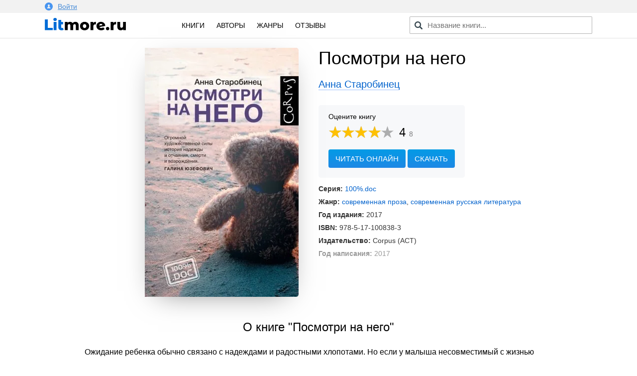

--- FILE ---
content_type: text/html; charset=utf-8
request_url: https://litmore.ru/22-posmotri-na-nego.html
body_size: 10839
content:
<!DOCTYPE html>
<html xmlns="http://www.w3.org/1999/xhtml" lang="ru">
<head>

<meta name="viewport" content="width=device-width, initial-scale=1"/>
<meta http-equiv="Content-Type" content="text/html; charset=utf-8" />
<title>Посмотри на него скачать книгу Анны Старобинец : скачать бесплатно в fb2, epub, pdf, txt.</title>
<meta name="description" content="Скачать электронную книгу Посмотри на него Анны Старобинец - полная версия в форматах fb2, txt, epub, pdf или читать онлайн! Ожидание ребенка обычно связано с надеждами и радостными хлопотами. Но если у малыша несовместимый с..." />
<meta name="keywords" content="" />
<meta property="og:site_name" content="Litmore.ru - скачать книги бесплатно" />
<meta property="og:type" content="article" />
<meta property="og:title" content="Посмотри на него" />
<meta property="og:url" content="https://litmore.ru/22-posmotri-na-nego.html" />
<meta name="news_keywords" content="Анна Старобинец" />
<link rel="search" type="application/opensearchdescription+xml" href="https://litmore.ru/engine/opensearch.php" title="Litmore.ru - скачать книги бесплатно" />	
<link rel="canonical" href="https://litmore.ru/22-posmotri-na-nego.html">
<link rel="amphtml" href="https://litmore.ru/amp/22-posmotri-na-nego.html">
<script type="text/javascript" src="/engine/classes/min/index.php?charset=utf-8&amp;g=general&amp;20"></script>
<link rel="apple-touch-icon" sizes="180x180" href="/apple-touch-icon.png">
<link rel="icon" type="image/png" sizes="32x32" href="/favicon-32x32.png">
<link rel="icon" type="image/png" sizes="16x16" href="/favicon-16x16.png">
<link rel="manifest" href="/site.webmanifest">
<link rel="mask-icon" href="/safari-pinned-tab.svg" color="#5bbad5">
<meta name="msapplication-TileColor" content="#2d89ef">
<meta name="theme-color" content="#ffffff">
<link rel="stylesheet" type="text/css" href="/engine/classes/min/index.php?f=/templates/litmore/css/mini.css,/templates/litmore/css/style.css,/templates/litmore/css/comment.css&amp;7"/>
<link href="/templates/litmore/css/rating.css" type="text/css" rel="stylesheet"/>
<script type="text/javascript" src="/engine/classes/js/dle_js.js"></script>
<script async src="https://pagead2.googlesyndication.com/pagead/js/adsbygoogle.js"></script>
<script>
     (adsbygoogle = window.adsbygoogle || []).push({
          google_ad_client: "ca-pub-1376371603538682",
          enable_page_level_ads: true
     });
</script>
<!-- Yandex.RTB -->
<script>window.yaContextCb=window.yaContextCb||[]</script>
<script src="https://yandex.ru/ads/system/context.js" async></script>
<!-- Yandex.RTB R-A-1586814-1 -->
<script>window.yaContextCb.push(()=>{
  Ya.Context.AdvManager.render({
    type: 'floorAd',
    blockId: 'R-A-1586814-1'
  })
})</script>
<!-- Yandex.RTB -->
</head>
<body>
<script type="text/javascript">
<!--
var dle_root       = '/';
var dle_admin      = '';
var dle_login_hash = '';
var dle_group      = 5;
var dle_skin       = 'litmore';
var dle_wysiwyg    = '-1';
var quick_wysiwyg  = '0';
var dle_act_lang   = ["Да", "Нет", "Ввод", "Отмена", "Сохранить", "Удалить", "Загрузка. Пожалуйста, подождите..."];
var menu_short     = 'Быстрое редактирование';
var menu_full      = 'Полное редактирование';
var menu_profile   = 'Просмотр профиля';
var menu_send      = 'Отправить сообщение';
var menu_uedit     = 'Админцентр';
var dle_info       = 'Информация';
var dle_confirm    = 'Подтверждение';
var dle_prompt     = 'Ввод информации';
var dle_req_field  = 'Заполните все необходимые поля';
var dle_del_agree  = 'Вы действительно хотите удалить? Данное действие невозможно будет отменить';
var dle_spam_agree = 'Вы действительно хотите отметить пользователя как спамера? Это приведёт к удалению всех его комментариев';
var dle_complaint  = 'Укажите текст Вашей жалобы для администрации:';
var dle_big_text   = 'Выделен слишком большой участок текста.';
var dle_orfo_title = 'Укажите комментарий для администрации к найденной ошибке на странице';
var dle_p_send     = 'Отправить';
var dle_p_send_ok  = 'Уведомление успешно отправлено';
var dle_save_ok    = 'Изменения успешно сохранены. Обновить страницу?';
var dle_reply_title= 'Ответ на комментарий';
var dle_tree_comm  = '1';
var dle_del_news   = 'Удалить статью';
var dle_sub_agree  = 'Вы действительно хотите подписаться на комментарии к данной публикации?';
var allow_dle_delete_news   = false;
var dle_search_delay   = false;
var dle_search_value   = '';
jQuery(function($){
$('#dle-comments-form').submit(function() {
	doAddComments();
	return false;
});
FastSearch();
});
//-->
</script>
<!--noindex-->
<div class="profile">
<div class="inner">
	


<a href="#" data-featherlight="#loginmodal" id="alogin">
	<img src="/templates/litmore/img/user.svg" width="16" />Войти
</a>
<div class="auth__social" id="loginmodal">
	<div class="mtitle">
		Вход на Litmore.ru
	</div>
	<form method="post">
		<a href="https://oauth.vk.com/authorize?client_id=6664142&amp;redirect_uri=https%3A%2F%2Flitmore.ru%2Findex.php%3Fdo%3Dauth-social%26provider%3Dvk&amp;scope=offline%2Cwall%2Cemail&amp;state=426448398e53d3a14b965e4d1cdfc9a7&amp;response_type=code" target="_blank">
			<div class="sa_item sa_ic_vk"></div>
		</a>
		<a href="https://www.facebook.com/dialog/oauth?client_id=464812520691116&amp;redirect_uri=https%3A%2F%2Flitmore.ru%2Findex.php%3Fdo%3Dauth-social%26provider%3Dfc&amp;scope=public_profile%2Cemail&amp;display=popup&amp;state=426448398e53d3a14b965e4d1cdfc9a7&amp;response_type=code" target="_blank">
			<div class="sa_item sa_ic_fb"></div>
		</a>
		
		
		
		
	</form>
	<div class="inform">
		Авторизуясь, вы принимаете условия<br />пользовательского соглашения и даете согласие<br />на обработку персональных данных.
	</div>
</div>
<link href="/templates/litmore/css/modal.min.css" type="text/css" rel="stylesheet">
<script type="text/javascript" src="/templates/litmore/js/featherlight.min.js"></script>
	
</div>
</div>
<!--/noindex-->
<div class="header">
<div class="inner row">
	<div class="col l3 m4 s12 logo">
		<a href="/"><img src="/templates/litmore/img/logo.png" alt="Электронная библиотека" width="163" /></a>
	</div>

	<div class="col l5 m4 s12 menu">
		<a href="/books/">Книги</a>
		<!-- <a href="/xfsearch/year/2019/" rel="nofollow">2019</a> -->
		<a href="/authors/">Авторы</a>
		<a href="/genres.html">Жанры</a>
		<a href="/reviews/">Отзывы</a>
	</div>

	<div class="col l4 m4 s12 speedsearch">
		<script type='text/javascript'>
function FastSearch() {
    $("#search_advanced").attr("autocomplete", "off");
    $("#search_advanced").blur(function() {
        $("#searchsuggestions").fadeOut()
    });
    $("#search_advanced").keyup(function() {
        var a = $(this).val();
        0 == a.length ? $("#searchsuggestions").fadeOut() : dle_search_value != a && 1 < a.length && (clearInterval(dle_search_delay), dle_search_delay = setInterval(function() {
            dle_do_search(a)
        }, 100))
    })
}
function dle_do_search(a) {
    clearInterval(dle_search_delay);
    $("#searchsuggestions").remove();
    $(".speedsearch").append("<div id='searchsuggestions' style='display:none'></div>");
    $.post(dle_root + "engine/ajax/search_advanced.php", {
        query: "" + a + ""
    }, function(a) {
        $("#searchsuggestions").html(a).fadeIn().css({
            position: "absolute",
            top: 0,
            left: 0
        }).position({
            my: "left top",
            at: "left bottom",
            of: "#search_advanced",
            collision: "fit flip"
        })
    });
    dle_search_value = a
}
</script>

<form action="/" name="searchform" method="post" onkeypress="if(event.keyCode == 13) return false;">
	<input id="search_advanced" class="form-control st-default-search-input" value="" placeholder="Название книги..." type="text">
</form>
	</div>
</div>
</div>

<div class="content">
	
	<div id='dle-content'>    <link rel="stylesheet" type="text/css" href="/templates/litmore/css/fullbook.css">

    <div class="row inner fullbook" itemscope itemtype="http://schema.org/Book">
        <div class="col l6 m6 s12 cover">
            <div class="incover">
                <img itemprop="image" src="/uploads-webp/posts/2018-06/thumbs/_posmotri-na-nego.webp" alt="Посмотри на него">
            </div>
        </div>

        <div class="col l6 m6 s12">
            <h1 itemprop="name">Посмотри на него</h1>
            <div class="author"><a href="https://litmore.ru/tags/%D0%90%D0%BD%D0%BD%D0%B0+%D0%A1%D1%82%D0%B0%D1%80%D0%BE%D0%B1%D0%B8%D0%BD%D0%B5%D1%86/"><span itemprop="author">Анна Старобинец</span></a></div>

            <div class="service">
                    <div class="stitle">
                        <!--noindex-->Оцените книгу<!--/noindex-->
                    </div>

                    <div class="rating" itemprop="aggregateRating" itemscope itemtype="http://schema.org/AggregateRating">
                        <meta itemprop="worstRating" content="1" />
                        <meta itemprop="bestRating" content="5" />
                        <div id='ratig-layer-22'><div class="rating">
		<ul class="unit-rating">
		<li class="current-rating" style="width:80%;">80</li>
		<li><a href="#" title="Плохо" class="r1-unit" onclick="doRate('1', '22'); return false;">1</a></li>
		<li><a href="#" title="Приемлемо" class="r2-unit" onclick="doRate('2', '22'); return false;">2</a></li>
		<li><a href="#" title="Средне" class="r3-unit" onclick="doRate('3', '22'); return false;">3</a></li>
		<li><a href="#" title="Хорошо" class="r4-unit" onclick="doRate('4', '22'); return false;">4</a></li>
		<li><a href="#" title="Отлично" class="r5-unit" onclick="doRate('5', '22'); return false;">5</a></li>
		</ul>
		<div class="number"><span itemprop="ratingValue">4</span><span class="votenum" itemprop="ratingCount">8</span></div>
</div></div><div class="clr"></div>
                    </div>

                    
                    <div class="links">
                        <span class="gonav2" data-link="/read/22">Читать онлайн</span>
                        <a href="#" class="addreview" data-item=".download">Скачать</a><div class="clr"></div>
                    </div>
                    
            </div>

            <div class="statinfo">
                <ul>
                    <li><b>Серия:</b> <a href="https://litmore.ru/xfsearch/seriya/100%25.doc/">100%.doc</a></li>
                    <li><b>Жанр:</b> <a href="https://litmore.ru/sovremennaya_proza/">современная проза</a>, <a href="https://litmore.ru/sovremennaya_proza/russkaya_literatura/">современная русская литература</a></li>
                    <li><b>Год издания:</b> 2017</li>
                    <li><b>ISBN:</b> <span itemprop="isbn">978-5-17-100838-3</span></li>
                    <li><b>Издательство:</b> <span itemprop="publisher">Corpus (АСТ)</span></li>
                    
                    
                    <li class="mini"><b>Год написания:</b> 2017</li>
                    
                    <meta itemprop="datePublished" content="2017">
                    
                </ul>

            </div>

        </div>

        <div class="col l12 m12 s12 descrip">
            <h2>О книге "Посмотри на него"</h2>
            <div itemprop="description"><p>Ожидание ребенка обычно связано с надеждами и радостными хлопотами. Но если у малыша несовместимый с жизнью диагноз, все иначе. Матери предстоит решить, прервать или доносить такую беременность, – и пройти тяжелый путь, какой бы выбор она ни сделала. Как вести себя женщине, чтобы горе не сломило ее? Как быть ее семье? И что могут сделать для них врачи и общество?</p><p>В своей автобиографической книге Анна Старобинец с поразительным мужеством рассказывает собственную историю. “Посмотри на него” – это не только честный и открытый разговор на невероятно сложную тему. Это своего рода инструкция по выживанию для тех, кто оказался перед лицом горя, которое кажется невыносимым.</p></div>
            <div class="tegi">
            <div class="tegtitle">Теги книги:</div>
                <span itemprop="keywords"><span class="gonav" data-link="https://litmore.ru/tegi/%D0%B0%D0%B2%D1%82%D0%BE%D0%B1%D0%B8%D0%BE%D0%B3%D1%80%D0%B0%D1%84%D0%B8%D1%87%D0%B5%D1%81%D0%BA%D0%B0%D1%8F+%D0%BF%D1%80%D0%BE%D0%B7%D0%B0/">автобиографическая проза</span>, <span class="gonav" data-link="https://litmore.ru/tegi/%D0%B6%D0%B5%D0%BD%D1%81%D0%BA%D0%B8%D0%B5+%D1%81%D1%83%D0%B4%D1%8C%D0%B1%D1%8B/">женские судьбы</span>, <span class="gonav" data-link="https://litmore.ru/tegi/%D0%B6%D0%B8%D0%B7%D0%BD%D0%B5%D0%BD%D0%BD%D1%8B%D0%B5+%D1%82%D1%80%D1%83%D0%B4%D0%BD%D0%BE%D1%81%D1%82%D0%B8/">жизненные трудности</span></span>
            </div>
            
            <script src="//yastatic.net/es5-shims/0.0.2/es5-shims.min.js"></script>
            <script src="//yastatic.net/share2/share.js"></script>
            <div class="ya-share2" data-services="vkontakte,odnoklassniki,facebook,gplus,moimir,twitter" data-counter=""></div>

        </div>

        <div class="col l12 m12 s12" style="margin-top: 40px;">
            <!-- Yandex.RTB R-A-1586814-2 -->
            <div id="yandex_rtb_R-A-1586814-2"></div>
            <script>window.yaContextCb.push(()=>{
              Ya.Context.AdvManager.render({
                renderTo: 'yandex_rtb_R-A-1586814-2',
                blockId: 'R-A-1586814-2'
              })
            })</script>
        </div>
    </div>


    <div class="col l12 m12 s12 download">
        <div class="inner">

                <div class="col l12 m12 s12 bott">
                    <div class="col l6 m6 s12">

                    </div>

                    <div class="col l6 m6 s12">
                        <div class="download_links">
                            <h2>Скачать книгу</h2>
                            <a rel="nofollow" href="/download/22/fb2/" title="скачать книгу в формате fb2">в формате fb2</a>
                            <a rel="nofollow" href="/download/22/txt/" title="скачать книгу в формате txt">в формате txt</a>
                            <a rel="nofollow" href="/download/22/epub/" title="скачать книгу в формате epub">в формате epub</a>
                            <a href="/download/22/pdf/" title="скачать книгу в формате pdf">в формате pdf</a>
                            <a rel="nofollow" href="/download/22/rtf/" title="скачать книгу в формате rtf">в формате rtf</a>
                            
                            <div class="count">1 928 скачиваний</div>
                        </div>
                    </div>

                </div>

                <div class="clear"></div>
        

        
        </div>
    </div>

    <div class="downblock">

        <div class="col l12 m12 s12 inner">
            <div class="review">
                <div class="zag"><h2>Впечатления</h2></div>
                <form  method="post" name="dle-comments-form" id="dle-comments-form" ><div class="addcom">
  <div class="input-textarea">
    <textarea name="comments" id="comments" data-field="item" placeholder="Ваши впечатления..."></textarea>
    <span data-field="target" class="length"></span>
  </div>

  <div class="input-field">
    <input name="name" id="name" type="text" class="validate" placeholder="Ваше имя" autocomplete="off">
  </div>

  <div class="emoji">
    <div class="emoji-1 fing" data-id="1"><img src="/templates/litmore/emoji/1.png" alt="Нравится"></div>
    <div class="emoji-2 fing" data-id="2"><img src="/templates/litmore/emoji/2.png" alt="Не нравится"></div>
    <div class="emoji-3" data-id="3"><img src="/templates/litmore/emoji/3.png" alt="До слез">До слёз</div>
    <div class="emoji-4" data-id="4"><img src="/templates/litmore/emoji/4.png" alt="Мило">Мило</div>
    <div class="emoji-5" data-id="5"><img src="/templates/litmore/emoji/5.png" alt="Скучно">Скучно</div>
    <div class="emoji-6" data-id="6"><img src="/templates/litmore/emoji/14.png" alt="Весело">Весело</div>
    <div class="emoji-15" data-id="15"><img src="/templates/litmore/emoji/15.png" alt="Не оторваться">Не оторваться</div>
    <div class="emoji-6" data-id="6"><img src="/templates/litmore/emoji/6.png" alt="В отпуск">В отпуск</div>
    <div class="emoji-7" data-id="7"><img src="/templates/litmore/emoji/7.png" alt="Романтично">Романтично</div>
    <div class="emoji-8" data-id="8"><img src="/templates/litmore/emoji/8.png" alt="Полезно">Полезно</div>
    <div class="emoji-9" data-id="9"><img src="/templates/litmore/emoji/9.png" alt="Познавательно">Познавательно</div>
    <div class="emoji-10" data-id="10"><img src="/templates/litmore/emoji/10.png" alt="Мудро">Мудро</div>
    <div class="emoji-11" data-id="11"><img src="/templates/litmore/emoji/11.png" alt="Ничего непонятно">Ничего непонятно</div>
    <div class="emoji-12" data-id="12"><img src="/templates/litmore/emoji/12.png" alt="Страшно">Страшно</div>
    <div class="emoji-13" data-id="13"><img src="/templates/litmore/emoji/13.png" alt="Фуу">Фуу</div>
    <div class="emoji-16" data-id="16"><img src="/templates/litmore/emoji/16.png" alt="Огонь">Огонь</div>
  </div><div class="clr"></div>
  <div class="input-field">
    <button type="submit" name="submit" class="btn-green">Добавить отзыв</button>
  </div>
  <input type="hidden" name="emoji" id="emoji" value="">
</div>
<script type="text/javascript">
$.fn.oldtoggle = function () {
  var b = arguments;
  return this.each(function (i, el) {
    var a = function () {
      var c = 0;
      return function () {
        b[c++ % b.length].apply(el, arguments);
      }
    }();
    $(el).click(a);
  });
};
function removeA(arr) {
    var what, a = arguments, L = a.length, ax;
    while (L > 1 && arr.length) {
        what = a[--L];
        while ((ax= arr.indexOf(what)) !== -1) {
            arr.splice(ax, 1);
        }
    }
    return arr;
}
$(document).ready(function() {
    $(".emoji div").oldtoggle(
      function () {
        $(this).addClass('active');
        var val = $('#emoji').val();
        arr = val.split(',');
        arr[arr.length] = $(this).data('id');
        var str = arr.join(',');
        $('#emoji').val(str);
      },
      function () {
        $(this).removeClass('active');
        var val = $('#emoji').val();
        arr = val.split(',');
        var idid = String($(this).data('id'));
        removeA(arr, idid);
        var str = arr.join(',');
        $('#emoji').val(str);
      }
    );
});
$(function () {
  var target = $('[data-field="target"]');
  $(document).on('input', '[data-field="item"]', function () {
    var item = $(this);
    target.html(item.val().length);
  });
});
</script>
		<input type="hidden" name="subaction" value="addcomment" />
		<input type="hidden" name="post_id" id="post_id" value="22" /></form>
                <form method="post" action="" name="dlemasscomments" id="dlemasscomments"><div id="dle-comments-list">

<div id="dle-ajax-comments"></div>
<a name="comment"></a><ol class="comments-tree-list"><li id="comments-tree-item-3005" class="comments-tree-item" ><div id='comment-id-3005'><div class="itemcom" itemprop="review" itemscope="" itemtype="http://schema.org/Review">
	<meta itemprop="datePublished" content="2021-08-23 17:49:55">
	<meta itemprop="itemReviewed" content="Посмотри на него">

	<div class="top">
		<div class="col l12 m12 s12 authorc">
			<div class="ava" style="background-color: #2d42e7">Н</div>
			<span itemprop="author" class="name">Неля</span>
			<span class="date">делится впечатлением · 22 янв в 12:02</span>
			
		</div>
	</div>
	
	<div class="col l12 m12 s12 bot">
		<div class="commen">
			  <div class="emoji-com">
			    <div class="emoji-1 fing"><img src="/templates/litmore/emoji/1.png" alt="Нравится"></div>
			    
			    <div class="emoji-3"><img src="/templates/litmore/emoji/3.png" alt="До слез">До слёз</div>
			    
			    
			    
			    
			    
			    
			    
			    
			    
			    
			    
			    
			    
			  </div><div class="clr"></div>
			
			<span itemprop="reviewBody">
				<div id='comm-id-3005'>Супер</div>
			</span>
			
		</div>
		
		<div class="downline">
			<a onclick="dle_reply('3005', '0', '1'); return false;" href="#">Ответить</a>
		</div>
		
	</div>
	<div class="clr"></div>
	
	<div class="clear"></div>
</div>



</div></li></ol></div></form>

                <!--dlenavigationcomments-->
            </div>
        </div>

        <div class="col l12 m12 s12 inner books">
            <div class="zag"><h2>Похожие книги</h2></div>
            			<div class="col l3 m6 s6 relit">
			<div class="post">
				<a href="https://litmore.ru/63-dary-nesovershenstva-kak-polyubit-sebya-takim-kakoj-ty-est.html" title="Дары несовершенства. Как полюбить себя таким, какой ты есть">
					<img alt="Обложка книги Дары несовершенства. Как полюбить себя таким, какой ты есть" src="/uploads-webp/posts/2018-06/thumbs/_dary-nesovershenstva-kak-polyubit-sebya-takim-kakoj-ty-est.webp">
				</a>
				<div class="btitle"><a href="https://litmore.ru/63-dary-nesovershenstva-kak-polyubit-sebya-takim-kakoj-ty-est.html" title="Дары несовершенства. Как полюбить себя таким, какой ты есть">Дары несовершенства. Как полюбить себя таким, какой ты есть</a></div>
			</div>
			</div>
			<div class="col l3 m6 s6 relit">
			<div class="post">
				<a href="https://litmore.ru/50-mese-putin-vzglyad-iz-francii.html" title="Месье Путин: Взгляд из Франции">
					<img alt="Обложка книги Месье Путин: Взгляд из Франции" src="/uploads-webp/posts/2018-06/thumbs/_mese-putin-vzglyad-iz-francii.webp">
				</a>
				<div class="btitle"><a href="https://litmore.ru/50-mese-putin-vzglyad-iz-francii.html" title="Месье Путин: Взгляд из Франции">Месье Путин: Взгляд из Франции</a></div>
			</div>
			</div>
			<div class="col l3 m6 s6 relit">
			<div class="post">
				<a href="https://litmore.ru/48-patrial-of-girronia-nachalo-neizbezhnogo.html" title="Patrial of Girronia: Начало неизбежного">
					<img alt="Обложка книги Patrial of Girronia: Начало неизбежного" src="/uploads-webp/posts/2018-06/thumbs/_patrial-of-girronia-nachalo-neizbezhnogo.webp">
				</a>
				<div class="btitle"><a href="https://litmore.ru/48-patrial-of-girronia-nachalo-neizbezhnogo.html" title="Patrial of Girronia: Начало неизбежного">Patrial of Girronia: Начало неизбежного</a></div>
			</div>
			</div>
			<div class="col l3 m6 s6 relit">
			<div class="post">
				<a href="https://litmore.ru/43-tochka-vozvrata.html" title="Точка возврата">
					<img alt="Обложка книги Точка возврата" src="/uploads-webp/posts/2018-06/thumbs/_tochka-vozvrata.webp">
				</a>
				<div class="btitle"><a href="https://litmore.ru/43-tochka-vozvrata.html" title="Точка возврата">Точка возврата</a></div>
			</div>
			</div>

        </div>
		        <div class="col l12 m12 s12 inner books">
            <div class="zag"><h2>Другие книги автора</h2></div>
<div class="col l3 m6 s6 relit"><div class="post"><a href="/19626-ikarova-zheleza-kniga-metamorfoz.html"><img src="/uploads-webp/posts/2021-08/thumbs/_ikarova-zheleza-kniga-metamorfoz.webp" alt="Икарова железа. Книга метаморфоз" /><div class="btitle">Икарова железа. Книга метаморфоз</div></a></div></div><div class="col l3 m6 s6 relit"><div class="post"><a href="/19882-ubezhishhe-39.html"><img src="/uploads-webp/posts/2021-08/thumbs/_ubezhishhe-39.webp" alt="Убежище 3/9" /><div class="btitle">Убежище 3/9</div></a></div></div>			</div>
    </div>

<script>
$('span.downl').replaceWith(function(){return'<a href="'+$(this).data('link')+'" target="_blank">'+$(this).html()+'</a>';})
$(document).ready(function(){
    $('.downbook, .addreview').click( function(){
    var scroll_el = $(this).data('item');
        if ($(scroll_el).length != 0) {
        $('html, body').animate({ scrollTop: $(scroll_el).offset().top }, 500);
        }
        return false;
    });

    $('.addquote').click( function(){
        $('.addquoteform').slideDown();
    var scroll_el = $(this).data('item');
        if ($(scroll_el).length != 0) {
        $('html, body').animate({ scrollTop: $(scroll_el).offset().top }, 500);
        }
        return false;
    });

    $('.addquod').click( function(){
        $('.addquoteform').slideToggle();
        return false;
    });
            
                $('.mybooks a').click(function(){
                    DLEalert('Для добавления книги в персональный список — необходимо войти на сайт!', 'Упс!');
                    return false;
                });
            
            
});
</script>

<div class="clear"></div>
</div>
	



</div>



<div class="footer">
	<div class="inner row">
		<div class="col l12 m12 s12 copyright">
			<div class="fitem">
				© litmore.ru, 2018 — 2024
			</div>
			<!--noindex-->
			<div class="fitem">
				По всем вопросам: info@litmore.ru
				<span class="abuse"><span class="gonav" data-link="/privacy.html">Правообладателям</span></span>
			</div>
			<div class="fitem hide">
				<!--LiveInternet counter--><script type="text/javascript">
document.write("<a href='//www.liveinternet.ru/click' "+
"target=_blank><img src='//counter.yadro.ru/hit?t45.1;r"+
escape(document.referrer)+((typeof(screen)=="undefined")?"":
";s"+screen.width+"*"+screen.height+"*"+(screen.colorDepth?
screen.colorDepth:screen.pixelDepth))+";u"+escape(document.URL)+
";h"+escape(document.title.substring(0,150))+";"+Math.random()+
"' alt='' title='LiveInternet' "+
"border='0' width='1' height='1'><\/a>")
</script><!--/LiveInternet--><!-- Yandex.Metrika counter --> <script type="text/javascript" > (function (d, w, c) { (w[c] = w[c] || []).push(function() { try { w.yaCounter49310044 = new Ya.Metrika2({ id:49310044, clickmap:true, trackLinks:true, accurateTrackBounce:true, webvisor:true, ut:"noindex" }); } catch(e) { } }); var n = d.getElementsByTagName("script")[0], s = d.createElement("script"), f = function () { n.parentNode.insertBefore(s, n); }; s.type = "text/javascript"; s.async = true; s.src = "https://mc.yandex.ru/metrika/tag.js"; if (w.opera == "[object Opera]") { d.addEventListener("DOMContentLoaded", f, false); } else { f(); } })(document, window, "yandex_metrika_callbacks2"); </script> <noscript><div><img src="https://mc.yandex.ru/watch/49310044?ut=noindex" style="position:absolute; left:-9999px;" alt="" /></div></noscript> <!-- /Yandex.Metrika counter --><!-- Global site tag (gtag.js) - Google Analytics -->
<script async src="https://www.googletagmanager.com/gtag/js?id=UA-121111516-1"></script>
<script>
  window.dataLayer = window.dataLayer || [];
  function gtag(){dataLayer.push(arguments);}
  gtag('js', new Date());

  gtag('config', 'UA-121111516-1');
</script>
			</div>
			<!--/noindex-->
		</div>
	</div>
</div>
<script type="text/javascript">
$(document).ready(function() {

    $('#usmenu').click(
    function() {
        jQuery('#dropdown1').slideDown(200);
        return false;
    });
    $(document).click( function(event){
        if( $(event.target).closest("#dropdown1").length ) 
        return; 
        $("#dropdown1").fadeOut(200);
        event.stopPropagation();
    });

    $(".genres").click(function() {
        $(".cat-list .inner").slideToggle();
    });
    $(".pravo span").click(function() {
        $(".attention1").slideToggle();
    });
});

</script>
<script type="text/javascript" src="/templates/litmore/js/foot2.js"></script>
</body>
</html>
<!-- DataLife Engine Copyright SoftNews Media Group (http://dle-news.ru) -->

<!-- Время выполнения скрипта 0.39833 секунд -->
<!-- Время затраченное на компиляцию шаблонов 0.38088 секунд -->
<!-- Время затраченное на выполнение MySQL запросов: 0.37882 секунд -->
<!-- Общее количество MySQL запросов 12 -->
<!-- Затрачено оперативной памяти 1.03 MB -->
<!-- Для вывода использовалось сжатие gzip -->
<!-- Общий размер файла: 30609 байт После сжатия: 10543 байт -->

--- FILE ---
content_type: text/html; charset=utf-8
request_url: https://www.google.com/recaptcha/api2/aframe
body_size: 268
content:
<!DOCTYPE HTML><html><head><meta http-equiv="content-type" content="text/html; charset=UTF-8"></head><body><script nonce="87VN7GZmDcbTdDeeBlUJAA">/** Anti-fraud and anti-abuse applications only. See google.com/recaptcha */ try{var clients={'sodar':'https://pagead2.googlesyndication.com/pagead/sodar?'};window.addEventListener("message",function(a){try{if(a.source===window.parent){var b=JSON.parse(a.data);var c=clients[b['id']];if(c){var d=document.createElement('img');d.src=c+b['params']+'&rc='+(localStorage.getItem("rc::a")?sessionStorage.getItem("rc::b"):"");window.document.body.appendChild(d);sessionStorage.setItem("rc::e",parseInt(sessionStorage.getItem("rc::e")||0)+1);localStorage.setItem("rc::h",'1769058138844');}}}catch(b){}});window.parent.postMessage("_grecaptcha_ready", "*");}catch(b){}</script></body></html>